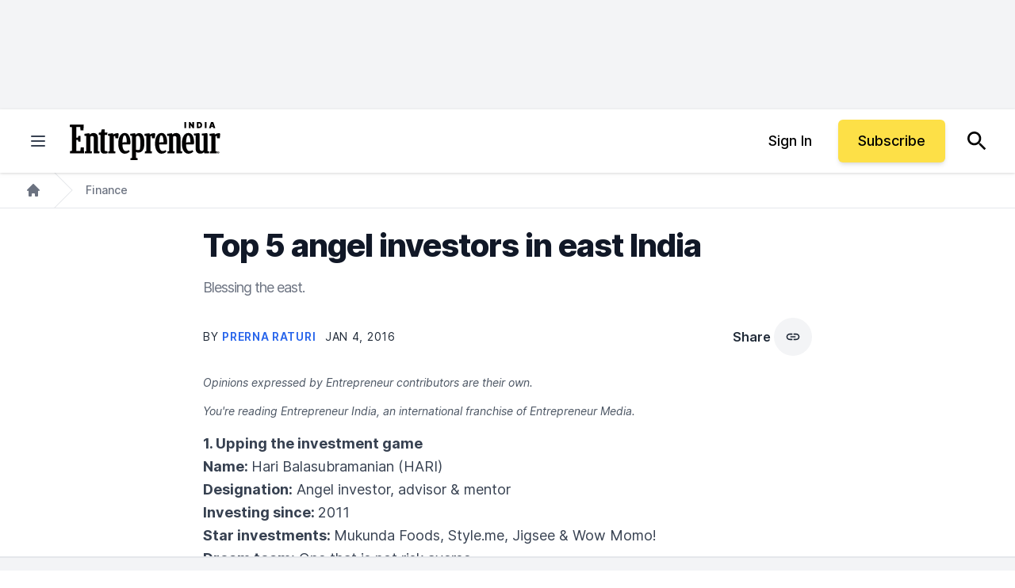

--- FILE ---
content_type: text/javascript;charset=utf-8
request_url: https://id.cxense.com/public/user/id?json=%7B%22identities%22%3A%5B%7B%22type%22%3A%22ckp%22%2C%22id%22%3A%22mkqz703vvn4xe6n9%22%7D%2C%7B%22type%22%3A%22lst%22%2C%22id%22%3A%22uclee7bsdmvt1w3swcim9tq6s%22%7D%2C%7B%22type%22%3A%22cst%22%2C%22id%22%3A%22uclee7bsdmvt1w3swcim9tq6s%22%7D%5D%7D&callback=cXJsonpCB1
body_size: 187
content:
/**/
cXJsonpCB1({"httpStatus":200,"response":{"userId":"cx:3fmfte97qznkqyzgmpbo38g18:22ffgnr8i93jp","newUser":true}})

--- FILE ---
content_type: text/javascript;charset=utf-8
request_url: https://p1cluster.cxense.com/p1.js
body_size: 98
content:
cX.library.onP1('uclee7bsdmvt1w3swcim9tq6s');
